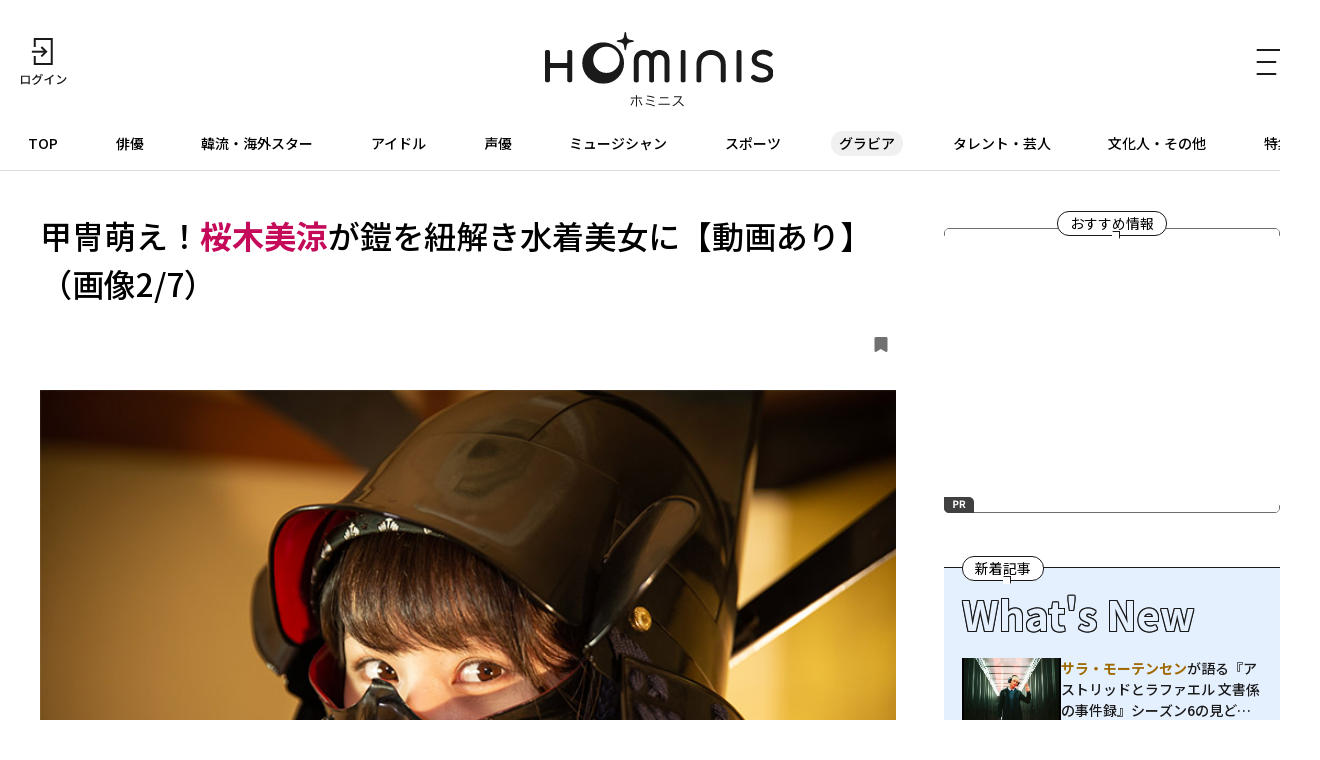

--- FILE ---
content_type: text/html; charset=UTF-8
request_url: https://hominis.media/category/gravures/post5458/gallery/?p=2
body_size: 43705
content:








<!DOCTYPE html>
<html lang="ja">
<head>
  <meta charset="utf-8">
  <meta name="viewport" content="width=device-width, initial-scale=1, maximum-scale=1.0">
  <meta name="format-detection" content="telephone=no">
  <meta name="referrer" content="unsafe-url">
  <meta name="robots" content="max-image-preview:large">

  <link rel="shortcut icon" href="/favicon.ico" type="image/vnd.microsoft.icon">
  <link rel="apple-touch-icon" href="https://hominis.media/apple-touch-icon.png">
  <link rel="canonical" href="https://hominis.media/category/gravures/post5458/">

  <title>甲冑萌え！桜木美涼が鎧を紐解き水着美女に【動画あり】（画像2/7）|芸能人・著名人のニュースサイト ホミニス</title>

  <meta name="description" content="【HOMINISグラビアニュース】美女が由緒正しき甲冑を身に着け、身体に残る痕とともに鎧を脱ぎ去るとビキニ姿になる、歴史とグラビアを融合させた番組。甲冑の持ち主の紹介や、甲冑の歴史、時代背景なども詳しく解説する。 今回は &quot;奇跡の美乳...">
  <meta name="keywords" content="">


<!-- Open Graph Protocol -->
  <meta property="og:type" content="article">
  <meta property="og:site_name" content="ホミニス">
  <meta property="og:title" content="甲冑萌え！桜木美涼が鎧を紐解き水着美女に【動画あり】（画像2/7）|ホミニス">
  <meta property="og:description" content="【HOMINISグラビアニュース】美女が由緒正しき甲冑を身に着け、身体に残る痕とともに鎧を脱ぎ去るとビキニ姿になる、歴史とグラビアを融合させた番組。甲冑の持ち主の紹介や、甲冑の歴史、時代背景なども詳しく解説する。 今回は &quot;奇跡の美乳...">
  <meta property="og:url" content="https://hominis.media/category/gravures/post5458/">
  <meta property="og:image" content="https://hominis.media/2020/03/images/sakura1.jpg">
  <meta property="og:locale" content="ja_JP">

  <!-- FB / X.com -->
  <meta property="fb:app_id" content="1589391694514930">
  <meta name="twitter:card" content="summary_large_image">
  <meta name="twitter:site" content="@HOMINIS_edit">
  <meta name="twitter:image" content="https://hominis.media/2020/03/images/sakura1.jpg">


<!-- css lib -->
  <link rel="preconnect" href="https://fonts.googleapis.com">
  <link rel="preconnect" href="https://fonts.gstatic.com" crossorigin>
  <link rel="stylesheet" href="https://fonts.googleapis.com/css2?family=Noto+Sans+JP:wght@400;500;700&family=Zen+Kaku+Gothic+New&display=swap">
  <link rel="stylesheet" href="https://cdn.jsdelivr.net/npm/swiper@11/swiper-bundle.min.css">

  <!-- css -->
  <link rel="stylesheet" href="/shared/css/sanitize.css">
  <link rel="stylesheet" href="/shared/css/base.css?t=1768969642">
  <link rel="stylesheet" href="/shared/css/common.css?t=1768969642">

  <script>
    window.dataLayer = window.dataLayer || [];
  </script>


  <link rel="stylesheet" href="/shared/css/gallery.css">
  <script type="application/ld+json">
{
"@context": "http://schema.org",
"@type": "BreadcrumbList",
"itemListElement": [
	{
	    "@type": "ListItem",
	    "position": 1,
	    "item": {
        	"@id": "https://hominis.media/",
        	"name": "HOMINIS"
	    }
    },

	{
	    "@type": "ListItem",
	    "position": 2,
	    "item": {
        	"@id": "https://hominis.media/category/gravures/",
        	"name": "グラビア"
	    }
	},

	{
	    "@type": "ListItem",
	    "position": 3,
	    "item": {
        	"@id": "https://hominis.media/category/gravures/post5458/",
        	"name": "甲冑萌え！桜木美涼が鎧を紐解き水着美女に【動画あり】（画像2/7）"
	    }
	}

]
}
</script>



<!-- Google Tag Manager 2014/04-05-->
<noscript><iframe src="//www.googletagmanager.com/ns.html?id=GTM-K73Z39"
height="0" width="0" style="display:none;visibility:hidden"></iframe></noscript>
<script>(function(w,d,s,l,i){w[l]=w[l]||[];w[l].push({'gtm.start':
new Date().getTime(),event:'gtm.js'});var f=d.getElementsByTagName(s)[0],
j=d.createElement(s),dl=l!='dataLayer'?'&l='+l:'';j.async=true;j.src=
'//www.googletagmanager.com/gtm.js?id='+i+dl;f.parentNode.insertBefore(j,f);
})(window,document,'script','dataLayer','GTM-K73Z39');</script>
<!-- End Google Tag Manager 2014/04-05-->

<!-- Google Tag Manager -->
<script>(function(w,d,s,l,i){w[l]=w[l]||[];w[l].push({'gtm.start':
new Date().getTime(),event:'gtm.js'});var f=d.getElementsByTagName(s)[0],
j=d.createElement(s),dl=l!='dataLayer'?'&l='+l:'';j.async=true;j.src=
'https://www.googletagmanager.com/gtm.js?id='+i+dl;f.parentNode.insertBefore(j,f);
})(window,document,'script','dataLayer','GTM-P2X8R4L');</script>
<!-- End Google Tag Manager -->


<script async src="https://securepubads.g.doubleclick.net/tag/js/gpt.js"></script>
<script>
window.hominisIsSP = (window.innerWidth < 769) ? true : false;
//console.log(window.hominisIsSP);

if (!window.hominisIsSP) {
  //console.log('PC');

  window.googletag = window.googletag || {cmd: []};
  googletag.cmd.push(function() {
    googletag.defineSlot('/22191978121/HOMINIS_prod_300*250_PC01', [300, 250], 'div-gpt-ad-1662445387625-0').addService(googletag.pubads());
    googletag.pubads().enableSingleRequest();
    googletag.enableServices();
  });

} else {
  //console.log('SP');

  window.googletag = window.googletag || {cmd: []};
  googletag.cmd.push(function() {
    googletag.defineSlot('/22191978121/HOMINIS_prod_300*250_SP01', [300, 250], 'div-gpt-ad-1662445843087-0').addService(googletag.pubads());
    googletag.pubads().enableSingleRequest();
    googletag.enableServices();
  });
}
</script>
</head>

<body id="prohibitionCopy">
<!-- Google Tag Manager (noscript) -->
<noscript><iframe src="https://www.googletagmanager.com/ns.html?id=GTM-P2X8R4L"
height="0" width="0" style="display:none;visibility:hidden"></iframe></noscript>
<!-- End Google Tag Manager (noscript) -->

<div id="container">


<header id="global-header" class="header">
  <div class="header-wrap">
    <div class="header-upper">
      <div class="header-mypage">
              <a href="/mypage/login">
          <img src="/shared/images/icon-login.svg" alt="ログイン" width="48" height="48" fetchpriority="high">
        </a>
            </div>

      <div class="header-logo">
        <a href="/">
          <picture>
            <source srcset="/shared/images/logo_header_sp.svg" media="(max-width: 768px)">
            <img src="/shared/images/logo_header.svg" alt="ホミニス HOMINIS" width="228" height="76" fetchpriority="high">
          </picture>
        </a>
      </div>

      <div class="header-menu-btn">
        <a href="javascript:;" class="header-open-icon" id="menu-open">
          <img src="/shared/images/icon-menu.svg" alt="MENU" width="50" height="48" fetchpriority="high">
        </a>
      </div>
    </div>
  </div>

  <div class="header-lower">
    <nav>
      <ul>
        <li class="home"><a href="/">TOP</a></li>
        <li class="genre-actor"><a href="/category/actor/">俳優</a></li>
        <li class="genre-overseas"><a href="/category/overseas/">韓流・海外スター</a></li>
        <li class="genre-idol"><a href="/category/idol/">アイドル</a></li>
        <li class="genre-voiceActor"><a href="/category/voiceActor/">声優</a></li>
        <li class="genre-musician"><a href="/category/musician/">ミュージシャン</a></li>
        <li class="genre-athlete"><a href="/category/athlete/">スポーツ</a></li>
        <li class="genre-gravures"><a href="/category/gravures/">グラビア</a></li>
        <li class="genre-entertainer"><a href="/category/entertainer/">タレント・芸人</a></li>
        <li class="genre-cultural"><a href="/category/cultural/">文化人・その他</a></li>
        <li class="genre-pickup"><a href="/special/">特集</a></li>
      </ul>
    </nav>
  </div>

  <div id="header-menu" class="header-menu">    
    <div class="header-menu-wrap">

      <div class="header-menu-btn">
        <a href="javascript:;" class="header-close-icon" id="menu-close"></a>
      </div>

      <div class="header-menu-search">
      <form action="/search/" method="get">
          <label class="keyword"><input type="text" name="q" value="" placeholder="記事・人物を検索" autocomplete="off"></label>
          <button type="submit">
            <img src="/shared/images/icon-search_header.svg" alt="" width="24" height="23" fetchpriority="high">
          </button>
        </form>
      </div>


      <div class="header-menu-person">
        <p class="header-menu-title">注目の人</p>
        <ul class="common-tags">

          <li class="common-tag"><a href="/person/309300/">#礼 真琴</a></li>

          <li class="common-tag"><a href="/person/177401/">#福士 蒼汰</a></li>

          <li class="common-tag"><a href="/person/326414/">#藤井 聡太</a></li>

          <li class="common-tag"><a href="/person/TR535087344941/">#つばきファクトリー</a></li>

        </ul>
      </div>


      <div class="header-menu-special">
        <p class="header-menu-title">特集</p>

        <ul>
          
            <li><a href="/special/109/">HOMINIS限定の撮りおろしカット特集！</a></li>
          
            <li><a href="/special/108/">ふたりのこと。</a></li>
          
            <li><a href="/special/107/">#推シゴトーク</a></li>
          
            <li><a href="/special/106/">プロフィール帳</a></li>
          
        </ul>

        <div class="header-btn">
          <a href="/special/">特集一覧</a>
        </div>
      </div>

      <div class="header-menu-category">
        <p class="header-menu-title">カテゴリー</p>
        <ul>
          <li><a href="/category/actor/"><span>俳優</span></a></li>
          <li><a href="/category/overseas/"><span>韓流・海外スター</span></a></li>
          <li><a href="/category/idol/"><span>アイドル</span></a></li>
          <li><a href="/category/voiceActor/"><span>声優</span></a></li>
          <li><a href="/category/musician/"><span>ミュージシャン</span></a></li>
          <li><a href="/category/athlete/"><span>スポーツ</span></a></li>
          <li><a href="/category/gravures/"><span>グラビア</span></a></li>
          <li><a href="/category/entertainer/"><span>タレント・芸人</span></a></li>
          <li><a href="/category/cultural/"><span>文化人・その他</span></a></li>
        </ul>
      </div>

      <div class="header-menu-new">
        <div class="header-btn">
          <a href="/news/">新着記事一覧</a>
        </div>
      </div>

      <div class="header-menu-sns">
        <ul>
          <li>
            <a href="https://twitter.com/HOMINIS_edit" target="_blank" rel="nofollow">
              <img src="/shared/images/icon-x.png" alt="X" width="50" height="50" fetchpriority="high">
            </a>
          </li>
          <li>
            <a href="https://www.instagram.com/official_hominis/" target="_blank" rel="nofollow">
              <img src="/shared/images/icon-instagram.png" alt="Instagram" width="50" height="50" fetchpriority="high">
            </a>
          </li>
          <li>
            <a href="https://www.facebook.com/hominis.media/" target="_blank" rel="nofollow">
              <img src="/shared/images/icon-facebook.png" alt="Facebook" width="50" height="50" fetchpriority="high">
            </a>
          </li>
        </ul>
      </div>

      <div class="header-menu-login">
        <div class="header-login-btn">
          <a href="/mypage/login">ログイン(無料)</a>
        </div>
      </div>

      <div class="header-menu-legal">
        <ul>
          <li><a href="/about/">HOMINISとは</a></li>
          <li><a href="/terms/">サイトのご利用にあたって</a></li>
          <li><a href="/loginterms/">ログイン利用規約</a></li>
          <li><a href="https://www.skyperfectv.co.jp/privacypolicy/" target="_blank">プライバシーポリシー</a></li>
        </ul>
      </div>
    </div>
    <div class="overlay"></div>
  </div>
</header>

<script>
  (() => {
    if (location.pathname == "/") {
      let item = document.getElementById('global-header').querySelector('nav ul li:first-child');
      item.classList.add('is-active');
    } else {

      let nav = document.getElementById('global-header').querySelector('nav ul');
      let nav_list = document.getElementById('global-header').querySelectorAll('nav ul li');

      nav_list.forEach((elm) => {

        let href = elm.firstChild.getAttribute('href');
        if (href == '/') {
          return;
        }

        if (location.pathname.indexOf(href) >= 0) {
          elm.classList.add('is-active');

          let elm_rect = elm.getBoundingClientRect();
          nav.scrollLeft = elm_rect.left - 20;
        }
      });
    }
  })();
</script>


<main id="main">
<div class="common-content">
<div class="common-content-main archives-main page-gravures">



  <article id="entry-5458" class="gallery-main page-gravures">
    <div class="gallery-wrap">
      <div class="gallery-header">
        <h1 class="contentTitle">甲冑萌え！<strong>桜木美涼</strong>が鎧を紐解き水着美女に【動画あり】（画像2/7）</h1>
        <div class="gallery-header-info">
          <a data-entry-id="5458" data-gallery-page="2" class="js-keep entry-h-keep " href="javascript:;"><svg xmlns="http://www.w3.org/2000/svg" width="13" height="15" viewBox="0 0 13 15"><path fill="#707070" d="M1.444,3H11.556A1.406,1.406,0,0,1,13,4.364V16.636A1.406,1.406,0,0,1,11.556,18L6.277,15.014,1.444,18A1.406,1.406,0,0,1,0,16.636V4.364A1.406,1.406,0,0,1,1.444,3Z" transform="translate(0 -3)"/></svg><span>0</span></a>
        </div>
      </div>

      <div class="gallery-block">
        <figure class="picture imgGuard">
          <div class="gallery-image">
            <img src="https://hominis.media/2020/03/images/sakura2.jpg" alt="" width="780" height="520" data-asset-id="16696" data-credit="" fetchpriority="high">
            <div class="gallery-arrow">
                              <div class="gallery-prev"><a href="./?p=1"><span>前の画像</span></a></div>
                                            <div class="gallery-next"><a href="./?p=3"><span>次の画像</span></a></div>
                          </div>
          </div>
                  </figure>
      </div>
    </div>

    <div class="gallery-link common-arrow-btn">
      <a href="../">この画像の記事</a>
    </div>

    
      <div class="broadcast-info">
    <div class="broadcast-info-text">
      <h2 class="broadcast-info-title">放送情報</h2>
      <p><b>鎧美女　#64　甲冑: 藤堂高虎 美女: 桜木美涼</b><br />放送日時：2020年3月24日(火)00:00～<br />チャンネル：フジテレビONE スポーツ・バラエティ<br />※放送スケジュールは変更になる場合がございます。</p>
    </div>
    
      <a class="broadcast-info-detail" href="https://www.skyperfectv.co.jp/program/search/query:%E9%8E%A7%E7%BE%8E%E5%A5%B3/" target="_blank">
        <p>詳しくは<br>こちら</p>
      </a>
    
  </div>
    

  </article>

  <section class="gallery-sub">

    
    <div class="gallery-images">
      <h2 class="gallery-images-title">記事の画像</h2>

      <ul>
        
          
            
            <li>
              <a href="./?p=1">
                <figure class="img-protect">
                  <img src="/2020/03/images/sakura1.jpg" alt="" width="780" height="585" data-asset-id="16695" data-credit="" loading="lazy">
                </figure>
              </a>
            </li>
          
        
          
            
            <li>
              <a href="./?p=2">
                <figure class="img-protect">
                  <img src="/2020/03/images/sakura2.jpg" alt="" width="780" height="520" data-asset-id="16696" data-credit="" loading="lazy">
                </figure>
              </a>
            </li>
          
        
          
            
            <li>
              <a href="./?p=3">
                <figure class="img-protect">
                  <img src="/2020/03/images/sakura3.jpg" alt="" width="780" height="519" data-asset-id="16697" data-credit="" loading="lazy">
                </figure>
              </a>
            </li>
          
        
          
            
            <li>
              <a href="./?p=4">
                <figure class="img-protect">
                  <img src="/2020/03/images/sakura4.jpg" alt="" width="780" height="521" data-asset-id="16698" data-credit="" loading="lazy">
                </figure>
              </a>
            </li>
          
        
          
            
            <li>
              <a href="./?p=5">
                <figure class="img-protect">
                  <img src="/2020/03/images/sakura5.jpg" alt="" width="780" height="520" data-asset-id="16699" data-credit="" loading="lazy">
                </figure>
              </a>
            </li>
          
        
          
            
            <li>
              <a href="./?p=6">
                <figure class="img-protect">
                  <img src="/2020/03/images/sakura6.jpg" alt="" width="780" height="521" data-asset-id="16700" data-credit="" loading="lazy">
                </figure>
              </a>
            </li>
          
        
          
            
            <li>
              <a href="./?p=7">
                <figure class="img-protect">
                  <img src="/2020/03/images/sakura7.jpg" alt="" width="780" height="520" data-asset-id="16701" data-credit="" loading="lazy">
                </figure>
              </a>
            </li>
          
        
          
        
      </ul>
    </div>

    
      <div class="common-related">
	    <div class="common-related-heading">
		  <span class="common-balloon">Related</span>
	    </div>
        <div class="common-related-block">
  	      <h2 class="common-related-title">この記事を見た人へのおすすめ</h2>
          <div class="common-cards col-2"><div class="common-card cat-gravures"><a href="/category/gravures/post15964/"><figure class="common-card-image img-protect"><img src="/assets_c/2026/01/KV_YIRUMA_2601-thumb-375xauto-69357.jpg" alt="<strong>入間ゆい</strong>、10代最後の青春を切り取る！高校生活の甘酸っぱい思い出に迫る" width="304" height="203" loading="lazy" fetchpriority="high"></figure><div class="common-card-text"><h3 class="common-card-title"><strong>入間ゆい</strong>、10代最後の青春を切り取る！高校生活の甘酸っぱい思い出に迫る</h3><p class="common-category">グラビア</p><div class="common-card-bottom"><time class="common-date" rel="2026-01-20">2026.01.20</time><p class="common-good">4</p></div></div></a></div><div class="common-card cat-gravures"><a href="/category/gravures/post15963/"><figure class="common-card-image img-protect"><img src="/assets_c/2026/01/KV_MHOSHINA_2601-thumb-375xauto-69347.jpg" alt="<strong>星名美津紀</strong>、夢の住まいと甘い関係へ！不動産営業の美女が魅せるラグジュアリーな新生活" width="304" height="203" loading="lazy" fetchpriority="high"></figure><div class="common-card-text"><h3 class="common-card-title"><strong>星名美津紀</strong>、夢の住まいと甘い関係へ！不動産営業の美女が魅せるラグジュアリーな新生活</h3><p class="common-category">グラビア</p><div class="common-card-bottom"><time class="common-date" rel="2026-01-15">2026.01.15</time><p class="common-good">3</p></div></div></a></div><div class="common-card cat-gravures"><a href="/category/gravures/post15961/"><figure class="common-card-image img-protect"><img src="/assets_c/2026/01/KV_MHIMENO_2601-thumb-375xauto-69342.jpg" alt="<strong>姫野みなみ</strong>、清純と露出のギャップ！ドS系お姉さんに変身する衝撃ビジュアル" width="304" height="203" loading="lazy" fetchpriority="high"></figure><div class="common-card-text"><h3 class="common-card-title"><strong>姫野みなみ</strong>、清純と露出のギャップ！ドS系お姉さんに変身する衝撃ビジュアル</h3><p class="common-category">グラビア</p><div class="common-card-bottom"><time class="common-date" rel="2026-01-10">2026.01.10</time><p class="common-good">3</p></div></div></a></div><div class="common-card cat-gravures"><a href="/category/gravures/post15795/"><figure class="common-card-image img-protect"><img src="/assets_c/2025/12/KV_AFUJINO_2512-thumb-375xauto-68554.jpg" alt="<strong>藤乃あおい</strong>、圧倒的美ボディでグラビア界を席巻――究極のIカップ炸裂！" width="304" height="203" loading="lazy" fetchpriority="high"></figure><div class="common-card-text"><h3 class="common-card-title"><strong>藤乃あおい</strong>、圧倒的美ボディでグラビア界を席巻――究極のIカップ炸裂！</h3><p class="common-category">グラビア</p><div class="common-card-bottom"><time class="common-date" rel="2025-12-27">2025.12.27</time><p class="common-good">4</p></div></div></a></div><div class="common-card cat-gravures"><a href="/category/gravures/post15808/"><figure class="common-card-image img-protect"><img src="/assets_c/2025/12/KV_RKIRIYAMA_2512-thumb-375xauto-68624.jpg" alt="<strong>桐山瑠衣</strong>、未来を照らすKカップ！時空を超えた"セクシーファンタジー"最終章" width="304" height="203" loading="lazy" fetchpriority="high"></figure><div class="common-card-text"><h3 class="common-card-title"><strong>桐山瑠衣</strong>、未来を照らすKカップ！時空を超えた"セクシーファンタジー"最終章</h3><p class="common-category">グラビア</p><div class="common-card-bottom"><time class="common-date" rel="2025-12-23">2025.12.23</time><p class="common-good">3</p></div></div></a></div><div class="common-card cat-gravures"><a href="/category/gravures/post15807/"><figure class="common-card-image img-protect"><img src="/assets_c/2025/12/KV_KICHIKAWA_2512-thumb-375xauto-68617.jpg" alt="<strong>市原薫</strong>、圧倒的Iカップ！女教師＆ナースで魅せるグラマラスボディの極上誘惑" width="304" height="203" loading="lazy" fetchpriority="high"></figure><div class="common-card-text"><h3 class="common-card-title"><strong>市原薫</strong>、圧倒的Iカップ！女教師＆ナースで魅せるグラマラスボディの極上誘惑</h3><p class="common-category">グラビア</p><div class="common-card-bottom"><time class="common-date" rel="2025-12-20">2025.12.20</time><p class="common-good">2</p></div></div></a></div><div class="common-card cat-gravures"><a href="/category/gravures/post15793/"><figure class="common-card-image img-protect"><img src="/assets_c/2025/12/KV_YASAHINA_2512-thumb-375xauto-68547.jpg" alt="<strong>朝比奈祐未</strong>、限界ギリギリの美しさと色気で視線を独占！" width="304" height="203" loading="lazy" fetchpriority="high"></figure><div class="common-card-text"><h3 class="common-card-title"><strong>朝比奈祐未</strong>、限界ギリギリの美しさと色気で視線を独占！</h3><p class="common-category">グラビア</p><div class="common-card-bottom"><time class="common-date" rel="2025-12-16">2025.12.16</time><p class="common-good">4</p></div></div></a></div><div class="common-card cat-gravures"><a href="/category/gravures/post15806/"><figure class="common-card-image img-protect"><img src="/assets_c/2025/12/KV_KKOIKAWA_2512-thumb-375xauto-68611.jpg" alt="<strong>恋川こもも</strong>、衝撃デビュー！ふんわり笑顔に隠されたKカップの破壊力" width="304" height="203" loading="lazy" fetchpriority="high"></figure><div class="common-card-text"><h3 class="common-card-title"><strong>恋川こもも</strong>、衝撃デビュー！ふんわり笑顔に隠されたKカップの破壊力</h3><p class="common-category">グラビア</p><div class="common-card-bottom"><time class="common-date" rel="2025-12-13">2025.12.13</time><p class="common-good">4</p></div></div></a></div><div class="common-card cat-gravures"><a href="/category/gravures/post15792/"><figure class="common-card-image img-protect"><img src="/assets_c/2025/12/KV_YSASAKI_2512-thumb-375xauto-68537.jpg" alt="<strong>佐々木優佳里</strong>、新境地を開拓！今まで見せなかった魅力が炸裂！" width="304" height="203" loading="lazy" fetchpriority="high"></figure><div class="common-card-text"><h3 class="common-card-title"><strong>佐々木優佳里</strong>、新境地を開拓！今まで見せなかった魅力が炸裂！</h3><p class="common-category">グラビア</p><div class="common-card-bottom"><time class="common-date" rel="2025-12-09">2025.12.09</time><p class="common-good">2</p></div></div></a></div><div class="common-card cat-gravures"><a href="/category/gravures/post15714/"><figure class="common-card-image img-protect"><img src="/assets_c/2025/11/KV_yoroibijyo124-thumb-375xauto-68150.jpg" alt="甲冑萌え！<strong>坂元誉梨</strong>が鎧を紐解き水着美女に【動画あり】" width="304" height="203" loading="lazy" fetchpriority="high"></figure><div class="common-card-text"><h3 class="common-card-title">甲冑萌え！<strong>坂元誉梨</strong>が鎧を紐解き水着美女に【動画あり】</h3><p class="common-category">グラビア</p><div class="common-card-bottom"><time class="common-date" rel="2025-12-02">2025.12.02</time><p class="common-good">1</p></div></div></a></div></div>        </div>
      </div><!-- /common-related -->
    

  </section>




  <div class="modal" id="modal-login-keep">
    <div class="modal-wrap login-recommend">
      <h4>記事の保存</h4>
      <p>
      	保存はログイン限定機能です。<br>
        好きな記事やギャラリーページを保存し、<br>
        マイページでいつでも<br>
        閲覧することができます。<br>
      </p>
      <div class="common-login-btn"><a href="/mypage/login?redirect_url=%2Fcategory%2Fgravures%2Fpost5458%2F">ログインする</a></div>
      <div class="close"><span>close</span></div>
    </div>
    <div class="overlay"></div>
  </div>



</div><!-- /common-content-main -->


  

<aside class="side-menu">

  <div class="side-menu-pickup">
    <h2 class="side-menu-pickup-heading">
      <span class="common-balloon">おすすめ情報</span>
    </h2>
    
    <!-- /22191978121/HOMINIS_prod_300*250_PC01 -->
    <div class="ad for-pc" id='div-gpt-ad-1662445387625-0' style='min-width: 300px; min-height: 250px;'>
      <script>
        if (!window.hominisIsSP) {googletag.cmd.push(function() {googletag.display('div-gpt-ad-1662445387625-0');});}
      </script>
    </div>

    <!-- /22191978121/HOMINIS_prod_300*250_SP01 -->
    <div class="ad for-sp" id='div-gpt-ad-1662445843087-0' style='min-width: 300px; min-height: 250px;'>
      <script>
        if (window.hominisIsSP) {googletag.cmd.push(function() { googletag.display('div-gpt-ad-1662445843087-0'); });}
      </script>
    </div>
  </div><!-- /side-menu-pickup -->




  <div class="side-menu-new for-pc">
    <div class="side-menu-new-heading">
      <h3 class="side-menu-new-title">
        <span class="common-balloon">新着記事</span>
        <span class="side-menu-new-title-text">What's New</span>
      </h3>
    </div>


<div class="common-cards">
<div class="common-card cat-overseas   ">
    <a href="/category/overseas/post15982/">
      
      <figure class="common-card-image img-protect">
        <img src="/assets_c/2026/01/S06EP06_002-thumb-375xauto-69500.jpg" alt="サラ・モーテンセンが語る『アストリッドとラファエル 文書係の事件録』シーズン6の見どころ" width="304" height="203" loading="lazy" data-asset-id="69500" data-credit="© Patrick FOUQUE - France Télévisions - JLA">
      </figure>
      <div class="common-card-text">
        <h3 class="common-card-title"><strong>サラ・モーテンセン</strong>が語る『アストリッドとラファエル 文書係の事件録』シーズン6の見どころ</h3>
        <p class="common-category">韓流・海外スター</p>
        <div class="common-card-bottom">
          <time class="common-date" rel="2026-01-21">2026.01.21</time>
          <p data-entry-id="15982" class="common-good">0</p>
        </div>
      </div>
    </a>
  </div>




<div class="common-card cat-gravures   ">
    <a href="/category/gravures/post15964/">
      
      <figure class="common-card-image img-protect">
        <img src="/assets_c/2026/01/KV_YIRUMA_2601-thumb-375xauto-69357.jpg" alt="入間ゆい、10代最後の青春を切り取る！高校生活の甘酸っぱい思い出に迫る" width="304" height="203" loading="lazy" data-asset-id="69357" data-credit="">
      </figure>
      <div class="common-card-text">
        <h3 class="common-card-title"><strong>入間ゆい</strong>、10代最後の青春を切り取る！高校生活の甘酸っぱい思い出に迫る</h3>
        <p class="common-category">グラビア</p>
        <div class="common-card-bottom">
          <time class="common-date" rel="2026-01-20">2026.01.20</time>
          <p data-entry-id="15964" class="common-good">0</p>
        </div>
      </div>
    </a>
  </div>




<div class="common-card cat-actor   ">
    <a href="/category/actor/post16000/">
      
      <figure class="common-card-image img-protect">
        <img src="/assets_c/2026/01/2601NagaiIiwake01-thumb-375xauto-69597.jpg" alt="朝ドラ＆大河でも注目を浴びた白鳥玉季の出発点！現在の活躍を予感させる堂々たる映画デビュー作「永い言い訳」" width="304" height="203" loading="lazy" data-asset-id="69597" data-credit="">
      </figure>
      <div class="common-card-text">
        <h3 class="common-card-title">朝ドラ＆大河でも注目を浴びた<strong>白鳥玉季</strong>の出発点！現在の活躍を予感させる堂々たる映画デビュー作「永い言い訳」</h3>
        <p class="common-category">俳優</p>
        <div class="common-card-bottom">
          <time class="common-date" rel="2026-01-20">2026.01.20</time>
          <p data-entry-id="16000" class="common-good">0</p>
        </div>
      </div>
    </a>
  </div>




<div class="common-card cat-actor   ">
    <a href="/category/actor/post15989/">
      
      <figure class="common-card-image img-protect">
        <img src="/assets_c/2026/01/KV_higuma-thumb-375xauto-69533.png" alt=""異色作"『ヒグマ‼』の世界観に飛び込んだ鈴木福――闇バイトとヒグマをつなぐ脚本の妙" width="304" height="203" loading="lazy" data-asset-id="69533" data-credit="(C)2025映画「ヒグマ!!」製作委員会">
      </figure>
      <div class="common-card-text">
        <h3 class="common-card-title">"異色作"『ヒグマ‼』の世界観に飛び込んだ<strong>鈴木福</strong>――闇バイトとヒグマをつなぐ脚本の妙</h3>
        <p class="common-category">俳優</p>
        <div class="common-card-bottom">
          <time class="common-date" rel="2026-01-20">2026.01.20</time>
          <p data-entry-id="15989" class="common-good">0</p>
        </div>
      </div>
    </a>
  </div>




<div class="common-card cat-overseas   ">
    <a href="/category/overseas/post16011/">
      
      <figure class="common-card-image img-protect">
        <img src="/assets_c/2026/01/2601Kikyu01-thumb-375xauto-69650.jpg" alt="「2025 SBS演技大賞」での高評価も必然！ユク・ソンジェの憑依演技に称賛の声が相次ぐ「鬼宮(ききゅう)」" width="304" height="203" loading="lazy" data-asset-id="69650" data-credit="">
      </figure>
      <div class="common-card-text">
        <h3 class="common-card-title">「2025 SBS演技大賞」での高評価も必然！<strong>ユク・ソンジェ</strong>の憑依演技に称賛の声が相次ぐ「鬼宮(ききゅう)」</h3>
        <p class="common-category">韓流・海外スター</p>
        <div class="common-card-bottom">
          <time class="common-date" rel="2026-01-20">2026.01.20</time>
          <p data-entry-id="16011" class="common-good">0</p>
        </div>
      </div>
    </a>
  </div>

</div>


    <div class="common-arrow-btn">
      <a href="/news/">新着記事をもっとみる</a>
    </div>
  </div>



  <div class="side-menu-ranking">
    <div class="side-menu-ranking-heading">
      <h3 class="side-menu-ranking-title">
        <span class="common-balloon">人気の記事</span>
        <span class="side-menu-ranking-title-text">Ranking</span>
      </h3>
      <div class="common-all-link for-sp">
        <a href="/ranking/">一覧へ</a>
      </div>
    </div>

    <div class="common-cards">
      
        
        <div class="swiper-wrapper">
          
            <div class="common-card cat-actor  swiper-slide  ">
    <a href="/category/actor/post15996/">
      
        <p class="common-card-num">No.<em>1</em></p>
      
      <figure class="common-card-image img-protect">
        <img src="/assets_c/2026/01/ieuruonna-thumb-375xauto-69576.jpg" alt="北川景子演じるスーパー営業ウーマンの強烈な個性に首ったけ！ドラマ「家売るオンナ」" width="304" height="203" loading="lazy" data-asset-id="69576" data-credit="">
      </figure>
      <div class="common-card-text">
        <h3 class="common-card-title"><strong>北川景子</strong>演じるスーパー営業ウーマンの強烈な個性に首ったけ！ドラマ「家売るオンナ」</h3>
        <p class="common-category">俳優</p>
        <div class="common-card-bottom">
          <time class="common-date" rel="2026-01-16">2026.01.16</time>
          <p data-entry-id="15996" class="common-good">0</p>
        </div>
      </div>
    </a>
  </div>

          
            <div class="common-card cat-actor  swiper-slide  ">
    <a href="/category/actor/post15988/">
      
        <p class="common-card-num">No.<em>2</em></p>
      
      <figure class="common-card-image img-protect">
        <img src="/assets_c/2026/01/260110dancemachida01-thumb-375xauto-69525.jpg" alt=""年男"となる2026年は「九条の大罪」も...役者として躍動する町田啓太が「10DANCE」で見せたダンス以上に光る多彩な表現力" width="304" height="203" loading="lazy" data-asset-id="69525" data-credit="">
      </figure>
      <div class="common-card-text">
        <h3 class="common-card-title">"年男"となる2026年は「九条の大罪」も...役者として躍動する<strong>町田啓太</strong>が「10DANCE」で見せたダンス以上に光る多彩な表現力</h3>
        <p class="common-category">俳優</p>
        <div class="common-card-bottom">
          <time class="common-date" rel="2026-01-15">2026.01.15</time>
          <p data-entry-id="15988" class="common-good">0</p>
        </div>
      </div>
    </a>
  </div>

          
            <div class="common-card cat-overseas  swiper-slide  ">
    <a href="/category/overseas/post15987/">
      
        <p class="common-card-num">No.<em>3</em></p>
      
      <figure class="common-card-image img-protect">
        <img src="/assets_c/2026/01/2601Spaghetti01-thumb-375xauto-69513.jpg" alt="日本デビュー3周年へ...LE SSERAFIM(ルセラフィム)、全米人気が急拡大するきっかけにもなったヒット曲「SPAGHETTI」の中毒性抜群の世界観" width="304" height="203" loading="lazy" data-asset-id="69513" data-credit="">
      </figure>
      <div class="common-card-text">
        <h3 class="common-card-title">日本デビュー3周年へ...<strong>LE SSERAFIM(ルセラフィム)</strong>、全米人気が急拡大するきっかけにもなったヒット曲「SPAGHETTI」の中毒性抜群の世界観</h3>
        <p class="common-category">韓流・海外スター</p>
        <div class="common-card-bottom">
          <time class="common-date" rel="2026-01-14">2026.01.14</time>
          <p data-entry-id="15987" class="common-good">0</p>
        </div>
      </div>
    </a>
  </div>

          
            <div class="common-card cat-actor  swiper-slide  ">
    <a href="/category/actor/post15991/">
      
        <p class="common-card-num">No.<em>4</em></p>
      
      <figure class="common-card-image img-protect">
        <img src="/assets_c/2026/01/2601oninohanayome01-thumb-375xauto-69548.jpg" alt="King＆Prince・永瀬廉の俳優活動が過熱！「ラストマン」「リブート」後に控える「鬼の花嫁」の鬼龍院玲夜役に集まる期待とは？" width="304" height="203" loading="lazy" data-asset-id="69548" data-credit="">
      </figure>
      <div class="common-card-text">
        <h3 class="common-card-title"><strong>King＆Prince・永瀬廉</strong>の俳優活動が過熱！「ラストマン」「リブート」後に控える「鬼の花嫁」の鬼龍院玲夜役に集まる期待とは？</h3>
        <p class="common-category">俳優</p>
        <div class="common-card-bottom">
          <time class="common-date" rel="2026-01-17">2026.01.17</time>
          <p data-entry-id="15991" class="common-good">0</p>
        </div>
      </div>
    </a>
  </div>

          
            <div class="common-card cat-overseas  swiper-slide  ">
    <a href="/category/overseas/post15978/">
      
        <p class="common-card-num">No.<em>5</em></p>
      
      <figure class="common-card-image img-protect">
        <img src="/assets_c/2026/01/2601koinotsuyaku01-thumb-375xauto-69477.jpg" alt="韓ドラ初出演の福士蒼汰も参戦！ホン姉妹最新作「恋の通訳、できますか？」でコ・ユンジョンとキム・ソンホが織りなす恋模様" width="304" height="203" loading="lazy" data-asset-id="69477" data-credit="">
      </figure>
      <div class="common-card-text">
        <h3 class="common-card-title">韓ドラ初出演の<strong>福士蒼汰</strong>も参戦！<strong>ホン姉妹</strong>最新作「恋の通訳、できますか？」で<strong>コ・ユンジョン</strong>と<strong>キム・ソンホ</strong>が織りなす恋模様</h3>
        <p class="common-category">韓流・海外スター</p>
        <div class="common-card-bottom">
          <time class="common-date" rel="2026-01-15">2026.01.15</time>
          <p data-entry-id="15978" class="common-good">0</p>
        </div>
      </div>
    </a>
  </div>

          
        </div>
      
    </div><!-- /common-cards -->

    <div class="common-arrow-btn for-pc">
      <a href="/ranking/">ランキングをもっとみる</a>
    </div>
  </div>

  <!-- 海のクレヨン 非表示 -->
  <div class="side-menu-banner" style="display:none">
    <a href="https://readyfor.jp/projects/satellite-crayon_sea" target="_blank" rel="nofollow">
      <img src="/shared/images/banner/side_ad_crayon.png" alt="衛星写真に写った海の色から産まれた海のクレヨン" width="300" height="250" loading="lazy">
    </a>
  </div>

  <!-- THE SEASONS 非表示 -->
  <div id="park" class="side-menu-banner" style="display:none">
    <a href="https://www.skyperfectv.co.jp/program/detail/?uid=i00133008" target="_blank" rel="nofollow">
      <img src="/shared/images/banner/side_ad_kbs_seasons.jpg" alt="THE SEASONS - KBS WORLD パク・ボゴムのカンタービレ" width="300" height="250" loading="lazy">
    </a>
  </div>

  <!-- 人工衛星バナー -->
  <div class="side-menu-banner">
    <a href="https://www.skyperfectjsat.space/company/spacepedia/" target="_blank" rel="nofollow">
      <img src="/shared/images/banner/side_ad_spacepedia.png" alt="もしも人工衛星がなくなってしまったら？ - SPACE PEDIA" width="300" height="250" loading="lazy">
    </a>
  </div>





  <!-- スカパーバナー -->
  <div class="side-menu-banner">
    <a href="https://promo.skyperfectv.co.jp/guide/ad/" target="_blank">
      <img src="/shared/images/banner/side_ad_banner.gif" alt="スカパー！" width="300" height="250" loading="lazy">
    </a>
  </div>

</aside>





</div><!-- /common-content -->
</main><!-- /#main -->



<footer id="global-footer" class="footer">
  <div class="footer-wrap">
    <div class="footer-upper">
      <div class="footer-upper-menu">
        <ul class="footer-tags">
          <li><a href="/news/">＃新着記事</a></li>
          <li><a href="/special/">＃特集</a></li>
        </ul>
        <ul class="footer-lists">
          <li class="genre-actor"><a href="/category/actor/">俳優</a></li>
          <li class="genre-overseas"><a href="/category/overseas/">韓流・海外スター</a></li>
          <li class="genre-idol"><a href="/category/idol/">アイドル</a></li>
          <li class="genre-voiceActor"><a href="/category/voiceActor/">声優</a></li>
          <li class="genre-musician"><a href="/category/musician/">ミュージシャン</a></li>
          <li class="genre-athlete"><a href="/category/athlete/">スポーツ</a></li>
          <li class="genre-gravures"><a href="/category/gravures/">グラビア</a></li>
          <li class="genre-entertainer"><a href="/category/entertainer/">タレント・芸人</a></li>
          <li class="genre-cultural"><a href="/category/cultural/">文化人・その他</a></li>
          <!-- <li class="genre-pickup"><a href="#">特集</a></li> -->
        </ul>
      </div>

      <div class="footer-search">
        <p class="footer-search-title">Search</p>
        <form action="/search/" method="get">
          <label class="keyword"><input type="text" name="q" value="" placeholder="記事・人物を検索" autocomplete="off"></label>
          <button type="submit">
            <img src="/shared/images/icon-search_footer.svg" alt="" width="24" height="23">
          </button>
        </form>
      </div>
    </div>

    <div class="footer-lower">
      <div class="footer-lower-menu">
        <div class="footer-sns">
          <div class="footer-sns-heading">
            <span class="common-balloon">HOMINIS Offical SNS</span>
          </div>
          <ul>
            <li>
              <a href="https://twitter.com/HOMINIS_edit" target="_blank" rel="nofollow"><img src="/shared/images/icon-x_footer.png" alt="X" width="50" height="50"></a>
            </li>
            <li>
              <a href="https://www.instagram.com/official_hominis/" target="_blank" rel="nofollow"><img src="/shared/images/icon-instagram_footer.png" alt="Instagram" width="50" height="50"></a>
            </li>
            <li>
              <a href="https://www.facebook.com/hominis.media/" target="_blank" rel="nofollow"><img src="/shared/images/icon-facebook_footer.png" alt="Facebook" width="50" height="50"></a>
            </li>
          </ul>
        </div>

        <div class="footer-legal">
          <li><a href="/about/">HOMINISとは</a></li>
          <li><a href="/terms/">サイトのご利用にあたって</a></li>
          <li><a href="/loginterms/">ログイン利用規約</a></li>
          <li><a href="https://www.skyperfectv.co.jp/privacypolicy/" target="_blank">プライバシーポリシー</a></li>
        </div>
      </div>

      <div class="footer-logo">
        <a href="/">
          <img src="/shared/images/logo_footer.svg" alt="HOMINIS" width="471" height="84">
        </a>
        <p class="footer-copy">© SKY Perfect JSAT Corporation.</p>
        <p id="footer-credit" class="footer-copy"></p>
      </div>
    </div>
  </div>
</footer>

</div><!-- /container -->

<!-- js -->
 <script src="https://ajax.googleapis.com/ajax/libs/jquery/3.7.1/jquery.min.js"></script>
 <script src="https://cdn.jsdelivr.net/npm/swiper@11/swiper-bundle.min.js"></script>
 <script src="/shared/js/common.js?t=20250120" type="module"></script>

  <script src="/shared/js/gallery.js?t=20250120"></script>


</body>
</html>

--- FILE ---
content_type: text/html; charset=utf-8
request_url: https://www.google.com/recaptcha/api2/aframe
body_size: 180
content:
<!DOCTYPE HTML><html><head><meta http-equiv="content-type" content="text/html; charset=UTF-8"></head><body><script nonce="7YrauusNi72n1KEmItTgYA">/** Anti-fraud and anti-abuse applications only. See google.com/recaptcha */ try{var clients={'sodar':'https://pagead2.googlesyndication.com/pagead/sodar?'};window.addEventListener("message",function(a){try{if(a.source===window.parent){var b=JSON.parse(a.data);var c=clients[b['id']];if(c){var d=document.createElement('img');d.src=c+b['params']+'&rc='+(localStorage.getItem("rc::a")?sessionStorage.getItem("rc::b"):"");window.document.body.appendChild(d);sessionStorage.setItem("rc::e",parseInt(sessionStorage.getItem("rc::e")||0)+1);localStorage.setItem("rc::h",'1768969650137');}}}catch(b){}});window.parent.postMessage("_grecaptcha_ready", "*");}catch(b){}</script></body></html>